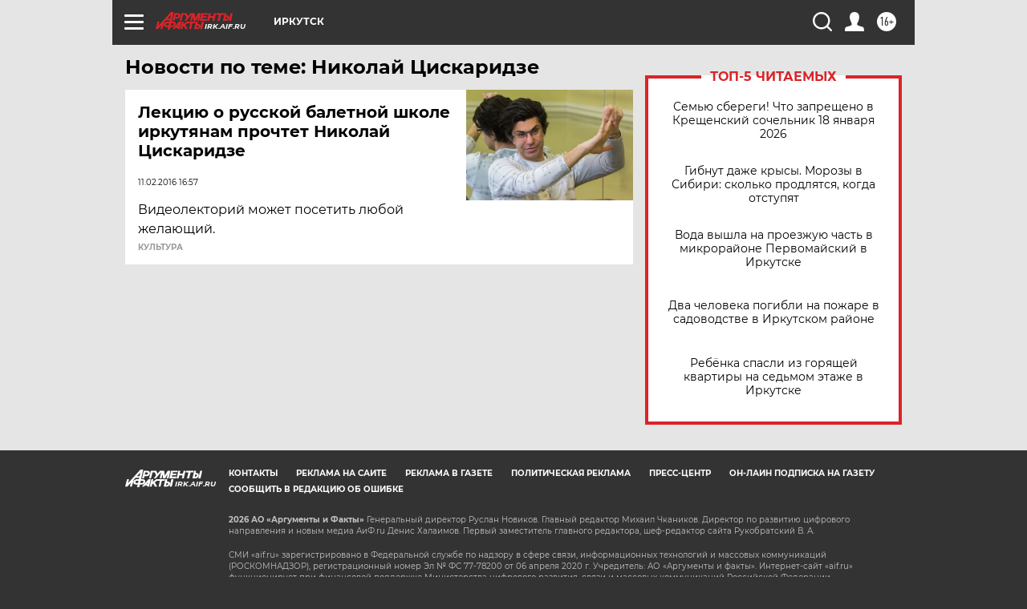

--- FILE ---
content_type: text/html
request_url: https://tns-counter.ru/nc01a**R%3Eundefined*aif_ru/ru/UTF-8/tmsec=aif_ru/625942417***
body_size: -72
content:
6B057C68696D091AX1768753434:6B057C68696D091AX1768753434